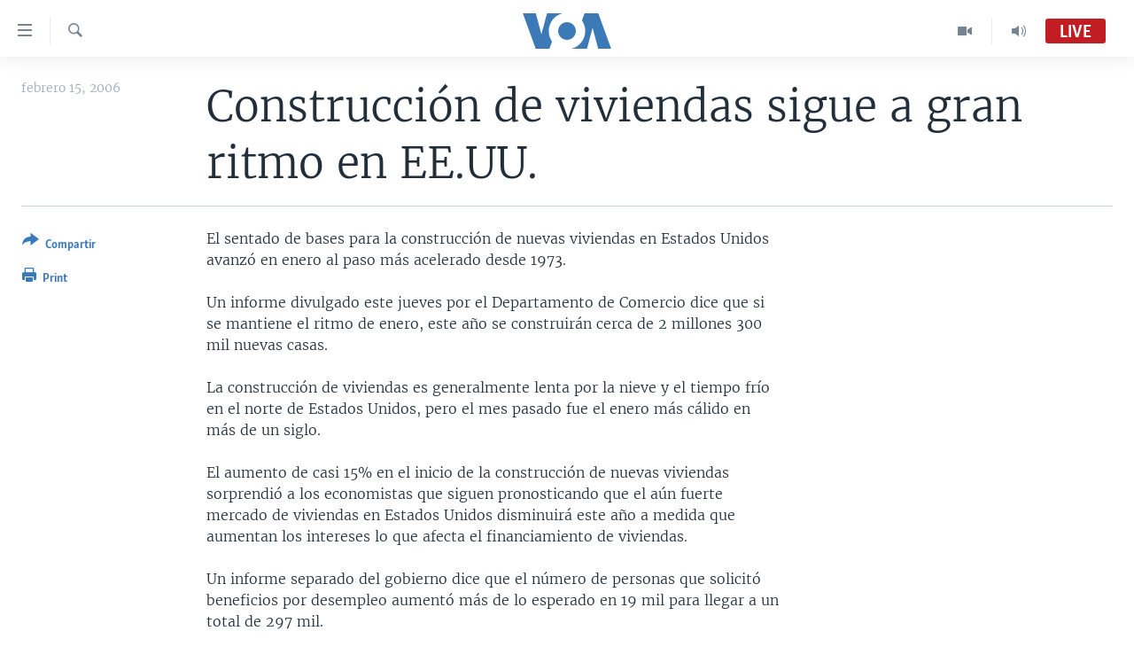

--- FILE ---
content_type: text/html; charset=utf-8
request_url: https://www.vozdeamerica.com/a/article-2006-02-16-voa19/60577.html
body_size: 9742
content:

<!DOCTYPE html>
<html lang="es" dir="ltr" class="no-js">
<head>
<link href="/Content/responsive/VOA/es/VOA-es.css?&amp;av=0.0.0.0&amp;cb=306" rel="stylesheet"/>
<script src="https://tags.vozdeamerica.com/voa-pangea/prod/utag.sync.js"></script> <script type='text/javascript' src='https://www.youtube.com/iframe_api' async></script>
<script type="text/javascript">
//a general 'js' detection, must be on top level in <head>, due to CSS performance
document.documentElement.className = "js";
var cacheBuster = "306";
var appBaseUrl = "/";
var imgEnhancerBreakpoints = [0, 144, 256, 408, 650, 1023, 1597];
var isLoggingEnabled = false;
var isPreviewPage = false;
var isLivePreviewPage = false;
if (!isPreviewPage) {
window.RFE = window.RFE || {};
window.RFE.cacheEnabledByParam = window.location.href.indexOf('nocache=1') === -1;
const url = new URL(window.location.href);
const params = new URLSearchParams(url.search);
// Remove the 'nocache' parameter
params.delete('nocache');
// Update the URL without the 'nocache' parameter
url.search = params.toString();
window.history.replaceState(null, '', url.toString());
} else {
window.addEventListener('load', function() {
const links = window.document.links;
for (let i = 0; i < links.length; i++) {
links[i].href = '#';
links[i].target = '_self';
}
})
}
var pwaEnabled = false;
var swCacheDisabled;
</script>
<meta charset="utf-8" />
<title>Construcci&#243;n de viviendas sigue a gran ritmo en EE.UU.</title>
<meta name="description" content="El sentado de bases para la construcci&#243;n de nuevas viviendas en Estados Unidos avanz&#243; en enero al paso m&#225;s acelerado desde 1973." />
<meta name="keywords" content="Otras noticias" />
<meta name="viewport" content="width=device-width, initial-scale=1.0" />
<meta http-equiv="X-UA-Compatible" content="IE=edge" />
<meta name="robots" content="max-image-preview:large"><meta property="fb:pages" content="128071033870721" />
<meta name="facebook-domain-verification" content="c7x0gnr5mrbmsk7wti5orqx338fnqm" />
<meta name="msvalidate.01" content="3286EE554B6F672A6F2E608C02343C0E" />
<link href="https://www.vozdeamerica.com/a/article-2006-02-16-voa19/60577.html" rel="canonical" />
<meta name="apple-mobile-web-app-title" content="VOA" />
<meta name="apple-mobile-web-app-status-bar-style" content="black" />
<meta name="apple-itunes-app" content="app-id=632618796, app-argument=//60577.ltr" />
<meta content="Construcción de viviendas sigue a gran ritmo en EE.UU." property="og:title" />
<meta content="El sentado de bases para la construcción de nuevas viviendas en Estados Unidos avanzó en enero al paso más acelerado desde 1973." property="og:description" />
<meta content="article" property="og:type" />
<meta content="https://www.vozdeamerica.com/a/article-2006-02-16-voa19/60577.html" property="og:url" />
<meta content="Voz de América" property="og:site_name" />
<meta content="https://www.facebook.com/LaVozdeAmerica" property="article:publisher" />
<meta content="https://www.vozdeamerica.com/Content/responsive/VOA/img/top_logo_news.png" property="og:image" />
<meta content="640" property="og:image:width" />
<meta content="640" property="og:image:height" />
<meta content="site logo" property="og:image:alt" />
<meta content="388594471527400" property="fb:app_id" />
<meta content="summary_large_image" name="twitter:card" />
<meta content="@voanoticias" name="twitter:site" />
<meta content="https://www.vozdeamerica.com/Content/responsive/VOA/img/top_logo_news.png" name="twitter:image" />
<meta content="Construcción de viviendas sigue a gran ritmo en EE.UU." name="twitter:title" />
<meta content="El sentado de bases para la construcción de nuevas viviendas en Estados Unidos avanzó en enero al paso más acelerado desde 1973." name="twitter:description" />
<link rel="amphtml" href="https://www.vozdeamerica.com/amp/article-2006-02-16-voa19/60577.html" />
<script type="application/ld+json">{"articleSection":"","isAccessibleForFree":true,"headline":"Construcción de viviendas sigue a gran ritmo en EE.UU.","inLanguage":"es","keywords":"Otras noticias","author":{"@type":"Person","name":"VOA"},"datePublished":"2006-02-16 00:00:00Z","dateModified":"2006-02-16 00:00:00Z","publisher":{"logo":{"width":512,"height":220,"@type":"ImageObject","url":"https://www.vozdeamerica.com/Content/responsive/VOA/es/img/logo.png"},"@type":"NewsMediaOrganization","url":"https://www.vozdeamerica.com","sameAs":["https://www.facebook.com/VozDeAmerica","https://twitter.com/VozdeAmerica","https://www.youtube.com/user/vozdeamerica","https://www.instagram.com/vozdeamerica"],"name":"Voz de América","alternateName":""},"@context":"https://schema.org","@type":"NewsArticle","mainEntityOfPage":"https://www.vozdeamerica.com/a/article-2006-02-16-voa19/60577.html","url":"https://www.vozdeamerica.com/a/article-2006-02-16-voa19/60577.html","description":"El sentado de bases para la construcción de nuevas viviendas en Estados Unidos avanzó en enero al paso más acelerado desde 1973.","image":{"width":1080,"height":608,"@type":"ImageObject","url":"https://gdb.voanews.com/38CEF907-F6F1-40A7-AC67-CDE6A3271344_w1080_h608.png"},"name":"Construcción de viviendas sigue a gran ritmo en EE.UU."}</script>
<script src="/Scripts/responsive/infographics.b?v=dVbZ-Cza7s4UoO3BqYSZdbxQZVF4BOLP5EfYDs4kqEo1&amp;av=0.0.0.0&amp;cb=306"></script>
<script src="/Scripts/responsive/loader.b?v=Q26XNwrL6vJYKjqFQRDnx01Lk2pi1mRsuLEaVKMsvpA1&amp;av=0.0.0.0&amp;cb=306"></script>
<link rel="icon" type="image/svg+xml" href="/Content/responsive/VOA/img/webApp/favicon.svg" />
<link rel="alternate icon" href="/Content/responsive/VOA/img/webApp/favicon.ico" />
<link rel="apple-touch-icon" sizes="152x152" href="/Content/responsive/VOA/img/webApp/ico-152x152.png" />
<link rel="apple-touch-icon" sizes="144x144" href="/Content/responsive/VOA/img/webApp/ico-144x144.png" />
<link rel="apple-touch-icon" sizes="114x114" href="/Content/responsive/VOA/img/webApp/ico-114x114.png" />
<link rel="apple-touch-icon" sizes="72x72" href="/Content/responsive/VOA/img/webApp/ico-72x72.png" />
<link rel="apple-touch-icon-precomposed" href="/Content/responsive/VOA/img/webApp/ico-57x57.png" />
<link rel="icon" sizes="192x192" href="/Content/responsive/VOA/img/webApp/ico-192x192.png" />
<link rel="icon" sizes="128x128" href="/Content/responsive/VOA/img/webApp/ico-128x128.png" />
<meta name="msapplication-TileColor" content="#ffffff" />
<meta name="msapplication-TileImage" content="/Content/responsive/VOA/img/webApp/ico-144x144.png" />
<link rel="alternate" type="application/rss+xml" title="VOA - Top Stories [RSS]" href="/api/" />
<link rel="sitemap" type="application/rss+xml" href="/sitemap.xml" />
</head>
<body class=" nav-no-loaded cc_theme pg-article print-lay-article js-category-to-nav nojs-images ">
<script type="text/javascript" >
var analyticsData = {url:"https://www.vozdeamerica.com/a/article-2006-02-16-voa19/60577.html",property_id:"483",article_uid:"60577",page_title:"Construcción de viviendas sigue a gran ritmo en EE.UU.",page_type:"article",content_type:"article",subcontent_type:"article",last_modified:"2006-02-16 00:00:00Z",pub_datetime:"2006-02-16 00:00:00Z",pub_year:"2006",pub_month:"02",pub_day:"16",pub_hour:"00",pub_weekday:"Thursday",section:"article",english_section:"noticias",byline:"",categories:"noticias",domain:"www.vozdeamerica.com",language:"Spanish",language_service:"VOA Spanish",platform:"web",copied:"no",copied_article:"",copied_title:"",runs_js:"Yes",cms_release:"8.44.0.0.306",enviro_type:"prod",slug:"article-2006-02-16-voa19",entity:"VOA",short_language_service:"SPA",platform_short:"W",page_name:"Construcción de viviendas sigue a gran ritmo en EE.UU."};
</script>
<noscript><iframe src="https://www.googletagmanager.com/ns.html?id=GTM-N8MP7P" height="0" width="0" style="display:none;visibility:hidden"></iframe></noscript><script type="text/javascript" data-cookiecategory="analytics">
var gtmEventObject = Object.assign({}, analyticsData, {event: 'page_meta_ready'});window.dataLayer = window.dataLayer || [];window.dataLayer.push(gtmEventObject);
if (top.location === self.location) { //if not inside of an IFrame
var renderGtm = "true";
if (renderGtm === "true") {
(function(w,d,s,l,i){w[l]=w[l]||[];w[l].push({'gtm.start':new Date().getTime(),event:'gtm.js'});var f=d.getElementsByTagName(s)[0],j=d.createElement(s),dl=l!='dataLayer'?'&l='+l:'';j.async=true;j.src='//www.googletagmanager.com/gtm.js?id='+i+dl;f.parentNode.insertBefore(j,f);})(window,document,'script','dataLayer','GTM-N8MP7P');
}
}
</script>
<!--Analytics tag js version start-->
<script type="text/javascript" data-cookiecategory="analytics">
var utag_data = Object.assign({}, analyticsData, {});
if(typeof(TealiumTagFrom)==='function' && typeof(TealiumTagSearchKeyword)==='function') {
var utag_from=TealiumTagFrom();var utag_searchKeyword=TealiumTagSearchKeyword();
if(utag_searchKeyword!=null && utag_searchKeyword!=='' && utag_data["search_keyword"]==null) utag_data["search_keyword"]=utag_searchKeyword;if(utag_from!=null && utag_from!=='') utag_data["from"]=TealiumTagFrom();}
if(window.top!== window.self&&utag_data.page_type==="snippet"){utag_data.page_type = 'iframe';}
try{if(window.top!==window.self&&window.self.location.hostname===window.top.location.hostname){utag_data.platform = 'self-embed';utag_data.platform_short = 'se';}}catch(e){if(window.top!==window.self&&window.self.location.search.includes("platformType=self-embed")){utag_data.platform = 'cross-promo';utag_data.platform_short = 'cp';}}
(function(a,b,c,d){ a="https://tags.vozdeamerica.com/voa-pangea/prod/utag.js"; b=document;c="script";d=b.createElement(c);d.src=a;d.type="text/java"+c;d.async=true; a=b.getElementsByTagName(c)[0];a.parentNode.insertBefore(d,a); })();
</script>
<!--Analytics tag js version end-->
<!-- Analytics tag management NoScript -->
<noscript>
<img style="position: absolute; border: none;" src="https://ssc.vozdeamerica.com/b/ss/bbgprod,bbgentityvoa/1/G.4--NS/1807541719?pageName=voa%3aspa%3aw%3aarticle%3aconstrucci%c3%b3n%20de%20viviendas%20sigue%20a%20gran%20ritmo%20en%20ee.uu.&amp;c6=construcci%c3%b3n%20de%20viviendas%20sigue%20a%20gran%20ritmo%20en%20ee.uu.&amp;v36=8.44.0.0.306&amp;v6=D=c6&amp;g=https%3a%2f%2fwww.vozdeamerica.com%2fa%2farticle-2006-02-16-voa19%2f60577.html&amp;c1=D=g&amp;v1=D=g&amp;events=event1,event52&amp;c16=voa%20spanish&amp;v16=D=c16&amp;c5=noticias&amp;v5=D=c5&amp;ch=article&amp;c15=spanish&amp;v15=D=c15&amp;c4=article&amp;v4=D=c4&amp;c14=60577&amp;v14=D=c14&amp;v20=no&amp;c17=web&amp;v17=D=c17&amp;mcorgid=518abc7455e462b97f000101%40adobeorg&amp;server=www.vozdeamerica.com&amp;pageType=D=c4&amp;ns=bbg&amp;v29=D=server&amp;v25=voa&amp;v30=483&amp;v105=D=User-Agent " alt="analytics" width="1" height="1" /></noscript>
<!-- End of Analytics tag management NoScript -->
<!--*** Accessibility links - For ScreenReaders only ***-->
<section>
<div class="sr-only">
<h2>Enlaces para accesibilidad</h2>
<ul>
<li><a href="#content" data-disable-smooth-scroll="1">Salte al contenido principal</a></li>
<li><a href="#navigation" data-disable-smooth-scroll="1">Salte al navegador principal</a></li>
<li><a href="#txtHeaderSearch" data-disable-smooth-scroll="1">Salte a b&#250;squeda</a></li>
</ul>
</div>
</section>
<div dir="ltr">
<div id="page">
<aside>
<div class="c-lightbox overlay-modal">
<div class="c-lightbox__intro">
<h2 class="c-lightbox__intro-title"></h2>
<button class="btn btn--rounded c-lightbox__btn c-lightbox__intro-next" title="Siguiente">
<span class="ico ico--rounded ico-chevron-forward"></span>
<span class="sr-only">Siguiente</span>
</button>
</div>
<div class="c-lightbox__nav">
<button class="btn btn--rounded c-lightbox__btn c-lightbox__btn--close" title="Cerrar">
<span class="ico ico--rounded ico-close"></span>
<span class="sr-only">Cerrar</span>
</button>
<button class="btn btn--rounded c-lightbox__btn c-lightbox__btn--prev" title="Anterior">
<span class="ico ico--rounded ico-chevron-backward"></span>
<span class="sr-only">Anterior</span>
</button>
<button class="btn btn--rounded c-lightbox__btn c-lightbox__btn--next" title="Siguiente">
<span class="ico ico--rounded ico-chevron-forward"></span>
<span class="sr-only">Siguiente</span>
</button>
</div>
<div class="c-lightbox__content-wrap">
<figure class="c-lightbox__content">
<span class="c-spinner c-spinner--lightbox">
<img src="/Content/responsive/img/player-spinner.png"
alt="please wait"
title="please wait" />
</span>
<div class="c-lightbox__img">
<div class="thumb">
<img src="" alt="" />
</div>
</div>
<figcaption>
<div class="c-lightbox__info c-lightbox__info--foot">
<span class="c-lightbox__counter"></span>
<span class="caption c-lightbox__caption"></span>
</div>
</figcaption>
</figure>
</div>
<div class="hidden">
<div class="content-advisory__box content-advisory__box--lightbox">
<span class="content-advisory__box-text">This image contains sensitive content which some people may find offensive or disturbing.</span>
<button class="btn btn--transparent content-advisory__box-btn m-t-md" value="text" type="button">
<span class="btn__text">
Click to reveal
</span>
</button>
</div>
</div>
</div>
<div class="print-dialogue">
<div class="container">
<h3 class="print-dialogue__title section-head">Print Options:</h3>
<div class="print-dialogue__opts">
<ul class="print-dialogue__opt-group">
<li class="form__group form__group--checkbox">
<input class="form__check " id="checkboxImages" name="checkboxImages" type="checkbox" checked="checked" />
<label for="checkboxImages" class="form__label m-t-md">Images</label>
</li>
<li class="form__group form__group--checkbox">
<input class="form__check " id="checkboxMultimedia" name="checkboxMultimedia" type="checkbox" checked="checked" />
<label for="checkboxMultimedia" class="form__label m-t-md">Multimedia</label>
</li>
</ul>
<ul class="print-dialogue__opt-group">
<li class="form__group form__group--checkbox">
<input class="form__check " id="checkboxEmbedded" name="checkboxEmbedded" type="checkbox" checked="checked" />
<label for="checkboxEmbedded" class="form__label m-t-md">Insertar contenido</label>
</li>
<li class="hidden">
<input class="form__check " id="checkboxComments" name="checkboxComments" type="checkbox" />
<label for="checkboxComments" class="form__label m-t-md">Comments</label>
</li>
</ul>
</div>
<div class="print-dialogue__buttons">
<button class="btn btn--secondary close-button" type="button" title="Cancelar">
<span class="btn__text ">Cancelar</span>
</button>
<button class="btn btn-cust-print m-l-sm" type="button" title="Print">
<span class="btn__text ">Print</span>
</button>
</div>
</div>
</div>
<div class="ctc-message pos-fix">
<div class="ctc-message__inner">Link has been copied to clipboard</div>
</div>
</aside>
<div class="hdr-20 hdr-20--big">
<div class="hdr-20__inner">
<div class="hdr-20__max pos-rel">
<div class="hdr-20__side hdr-20__side--primary d-flex">
<label data-for="main-menu-ctrl" data-switcher-trigger="true" data-switch-target="main-menu-ctrl" class="burger hdr-trigger pos-rel trans-trigger" data-trans-evt="click" data-trans-id="menu">
<span class="ico ico-close hdr-trigger__ico hdr-trigger__ico--close burger__ico burger__ico--close"></span>
<span class="ico ico-menu hdr-trigger__ico hdr-trigger__ico--open burger__ico burger__ico--open"></span>
</label>
<div class="menu-pnl pos-fix trans-target" data-switch-target="main-menu-ctrl" data-trans-id="menu">
<div class="menu-pnl__inner">
<nav class="main-nav menu-pnl__item menu-pnl__item--first">
<ul class="main-nav__list accordeon" data-analytics-tales="false" data-promo-name="link" data-location-name="nav,secnav">
<li class="main-nav__item accordeon__item" data-switch-target="menu-item-2456">
<label class="main-nav__item-name main-nav__item-name--label accordeon__control-label" data-switcher-trigger="true" data-for="menu-item-2456">
Am&#233;rica del Norte
<span class="ico ico-chevron-down main-nav__chev"></span>
</label>
<div class="main-nav__sub-list">
<a class="main-nav__item-name main-nav__item-name--link main-nav__item-name--sub" href="/estados-unidos" title="EEUU" data-item-name="s_estados_unidos" >EEUU</a>
<a class="main-nav__item-name main-nav__item-name--link main-nav__item-name--sub" href="/z/7581" title="M&#233;xico" data-item-name="mexico-news" >M&#233;xico</a>
<a class="main-nav__item-name main-nav__item-name--link main-nav__item-name--sub" href="/noticias-sobre-haiti" title="Hait&#237;" data-item-name="haiti" >Hait&#237;</a>
</div>
</li>
<li class="main-nav__item accordeon__item" data-switch-target="menu-item-2459">
<label class="main-nav__item-name main-nav__item-name--label accordeon__control-label" data-switcher-trigger="true" data-for="menu-item-2459">
Elecciones EEUU 2024
<span class="ico ico-chevron-down main-nav__chev"></span>
</label>
<div class="main-nav__sub-list">
<a class="main-nav__item-name main-nav__item-name--link main-nav__item-name--sub" href="/elecciones-eeuu-2024" title="Elecciones EEUU" data-item-name="us-elections-2024" >Elecciones EEUU</a>
<a class="main-nav__item-name main-nav__item-name--link main-nav__item-name--sub" href="/elecciones-en-eeuu--voto-dividido" title="Voto dividido" data-item-name="divide vote eeuu" >Voto dividido</a>
</div>
</li>
<li class="main-nav__item accordeon__item" data-switch-target="menu-item-2697">
<label class="main-nav__item-name main-nav__item-name--label accordeon__control-label" data-switcher-trigger="true" data-for="menu-item-2697">
VOA Verifica
<span class="ico ico-chevron-down main-nav__chev"></span>
</label>
<div class="main-nav__sub-list">
<a class="main-nav__item-name main-nav__item-name--link main-nav__item-name--sub" href="/z/7694" title="VOA Verifica Ucrania/Rusia" data-item-name="voa-factcheck-ucrania-rusia" >VOA Verifica Ucrania/Rusia</a>
<a class="main-nav__item-name main-nav__item-name--link main-nav__item-name--sub" href="/z/7695" title="VOA Verifica Inmigraci&#243;n" data-item-name="voa-factcheck-immigration" >VOA Verifica Inmigraci&#243;n</a>
<a class="main-nav__item-name main-nav__item-name--link main-nav__item-name--sub" href="/z/8114" title="VOA Verifica Am&#233;rica Latina" data-item-name="fact-check-latin-america" >VOA Verifica Am&#233;rica Latina</a>
</div>
</li>
<li class="main-nav__item accordeon__item" data-switch-target="menu-item-2457">
<label class="main-nav__item-name main-nav__item-name--label accordeon__control-label" data-switcher-trigger="true" data-for="menu-item-2457">
Am&#233;rica Latina
<span class="ico ico-chevron-down main-nav__chev"></span>
</label>
<div class="main-nav__sub-list">
<a class="main-nav__item-name main-nav__item-name--link main-nav__item-name--sub" href="/z/7687" title="Argentina" data-item-name="argentina" >Argentina</a>
<a class="main-nav__item-name main-nav__item-name--link main-nav__item-name--sub" href="/z/7580" title="Bolivia" data-item-name="bolivian-news" >Bolivia</a>
<a class="main-nav__item-name main-nav__item-name--link main-nav__item-name--sub" href="/z/7573" title="Colombia" data-item-name="colombian-news" >Colombia</a>
<a class="main-nav__item-name main-nav__item-name--link main-nav__item-name--sub" href="/z/7574" title="Chile" data-item-name="chile-news" >Chile</a>
<a class="main-nav__item-name main-nav__item-name--link main-nav__item-name--sub" href="/z/7575" title="Per&#250;" data-item-name="peru-news" >Per&#250;</a>
<a class="main-nav__item-name main-nav__item-name--link main-nav__item-name--sub" href="/noticias-de-ecuador" title="Ecuador" data-item-name="ecuador" >Ecuador</a>
<a class="main-nav__item-name main-nav__item-name--link main-nav__item-name--sub" href="/noticias-de-venezuela" title="Venezuela" data-item-name="venezuela-news" >Venezuela</a>
<a class="main-nav__item-name main-nav__item-name--link main-nav__item-name--sub" href="/z/7486" title="Brasil" data-item-name="brasil" >Brasil</a>
</div>
</li>
<li class="main-nav__item">
<a class="main-nav__item-name main-nav__item-name--link" href="/china-en-america-latina" title="China en Am&#233;rica Latina" data-item-name="China in Latin America" >China en Am&#233;rica Latina</a>
</li>
<li class="main-nav__item accordeon__item" data-switch-target="menu-item-2458">
<label class="main-nav__item-name main-nav__item-name--label accordeon__control-label" data-switcher-trigger="true" data-for="menu-item-2458">
Centroam&#233;rica
<span class="ico ico-chevron-down main-nav__chev"></span>
</label>
<div class="main-nav__sub-list">
<a class="main-nav__item-name main-nav__item-name--link main-nav__item-name--sub" href="/z/7578" title="Costa Rica" data-item-name="costa-rica-news" >Costa Rica</a>
<a class="main-nav__item-name main-nav__item-name--link main-nav__item-name--sub" href="/z/7577" title="El Salvador" data-item-name="el-salvador-news" >El Salvador</a>
<a class="main-nav__item-name main-nav__item-name--link main-nav__item-name--sub" href="/noticias-de-guatemala" title="Guatemala" data-item-name="guatemala-news" >Guatemala</a>
<a class="main-nav__item-name main-nav__item-name--link main-nav__item-name--sub" href="/z/7576" title="Honduras" data-item-name="honduras-news" >Honduras</a>
<a class="main-nav__item-name main-nav__item-name--link main-nav__item-name--sub" href="/nicaragua" title="Nicaragua" data-item-name="s_nicaragua-" >Nicaragua</a>
</div>
</li>
<li class="main-nav__item accordeon__item" data-switch-target="menu-item-765">
<label class="main-nav__item-name main-nav__item-name--label accordeon__control-label" data-switcher-trigger="true" data-for="menu-item-765">
Otras secciones
<span class="ico ico-chevron-down main-nav__chev"></span>
</label>
<div class="main-nav__sub-list">
<a class="main-nav__item-name main-nav__item-name--link main-nav__item-name--sub" href="/noticias-de-inmigracion" title="Inmigraci&#243;n" data-item-name="immigration-news" >Inmigraci&#243;n</a>
<a class="main-nav__item-name main-nav__item-name--link main-nav__item-name--sub" href="https://www.vozdeamerica.com/libertad-de-prensa-" title="Libertad de Prensa" >Libertad de Prensa</a>
<a class="main-nav__item-name main-nav__item-name--link main-nav__item-name--sub" href="/mundo" title="Mundo" data-item-name="s_noticias-internacional" >Mundo</a>
<a class="main-nav__item-name main-nav__item-name--link main-nav__item-name--sub" href="/economia" title="Econom&#237;a" data-item-name="economia-finanzas" >Econom&#237;a</a>
<a class="main-nav__item-name main-nav__item-name--link main-nav__item-name--sub" href="/entretenimiento" title="Entretenimiento y Cultura" data-item-name="arte-entretenimiento" >Entretenimiento y Cultura</a>
<a class="main-nav__item-name main-nav__item-name--link main-nav__item-name--sub" href="/tecnologia" title="Tecnolog&#237;a" data-item-name="s_tecnologia-ciencia" >Tecnolog&#237;a</a>
<a class="main-nav__item-name main-nav__item-name--link main-nav__item-name--sub" href="/deportes" title="Deportes" data-item-name="noticias-deportes" >Deportes</a>
<a class="main-nav__item-name main-nav__item-name--link main-nav__item-name--sub" href="/ciencia-y-salud" title="Ciencia y Salud" data-item-name="s_noticias-salud-ciencia" >Ciencia y Salud</a>
</div>
</li>
<li class="main-nav__item">
<a class="main-nav__item-name main-nav__item-name--link" href="/reportajes-especiales-de-la-voz-de-america" title="Especiales de la VOA" data-item-name="voa-specials-stories" >Especiales de la VOA</a>
</li>
<li class="main-nav__item">
<a class="main-nav__item-name main-nav__item-name--link" href="/Libertad-de-prensa" title="Libertad de prensa" data-item-name="freedom-press" >Libertad de prensa</a>
</li>
<li class="main-nav__item">
<a class="main-nav__item-name main-nav__item-name--link" href="/conflicto-ucrania-noticias" title="Ucrania" data-item-name="ukraine-news" >Ucrania</a>
</li>
<li class="main-nav__item accordeon__item" data-switch-target="menu-item-789">
<label class="main-nav__item-name main-nav__item-name--label accordeon__control-label" data-switcher-trigger="true" data-for="menu-item-789">
Multimedia
<span class="ico ico-chevron-down main-nav__chev"></span>
</label>
<div class="main-nav__sub-list">
<a class="main-nav__item-name main-nav__item-name--link main-nav__item-name--sub" href="/videos-vozdeamerica" title="Videos" data-item-name="videos" >Videos</a>
<a class="main-nav__item-name main-nav__item-name--link main-nav__item-name--sub" href="/galeria-de-fotos-vozdeamerica" title="Fotograf&#237;a" data-item-name="s_voa-fotos" >Fotograf&#237;a</a>
<a class="main-nav__item-name main-nav__item-name--link main-nav__item-name--sub" href="/audios-vozdeamerica-" title="Audios" data-item-name="audios" >Audios</a>
</div>
</li>
<li class="main-nav__item accordeon__item" data-switch-target="menu-item-1528">
<label class="main-nav__item-name main-nav__item-name--label accordeon__control-label" data-switcher-trigger="true" data-for="menu-item-1528">
Programas TV
<span class="ico ico-chevron-down main-nav__chev"></span>
</label>
<div class="main-nav__sub-list">
<a class="main-nav__item-name main-nav__item-name--link main-nav__item-name--sub" href="/el-mundo-al-dia" title="El Mundo al d&#237;a" data-item-name="p_tv-mundo-al-dia" >El Mundo al d&#237;a</a>
<a class="main-nav__item-name main-nav__item-name--link main-nav__item-name--sub" href="/Foro-analisis-vozdeamerica" title="Foro Interamericano" data-item-name="p_tv-foro" >Foro Interamericano</a>
<a class="main-nav__item-name main-nav__item-name--link main-nav__item-name--sub" href="https://www.vozdeamerica.com/revista-vision-360" title="Visi&#243;n 360" >Visi&#243;n 360</a>
<a class="main-nav__item-name main-nav__item-name--link main-nav__item-name--sub" href="https://www.vozdeamerica.com/z/7162" title="Las Claves" >Las Claves</a>
<a class="main-nav__item-name main-nav__item-name--link main-nav__item-name--sub" href="/Panorama" title="Panorama" data-item-name="panorama" >Panorama</a>
</div>
</li>
<li class="main-nav__item accordeon__item" data-switch-target="menu-item-826">
<label class="main-nav__item-name main-nav__item-name--label accordeon__control-label" data-switcher-trigger="true" data-for="menu-item-826">
Radio
<span class="ico ico-chevron-down main-nav__chev"></span>
</label>
<div class="main-nav__sub-list">
<a class="main-nav__item-name main-nav__item-name--link main-nav__item-name--sub" href="/avance-informativo-radio" title="Avance informativo" data-item-name="p_radio-informativo-voasat" >Avance informativo</a>
<a class="main-nav__item-name main-nav__item-name--link main-nav__item-name--sub" href="/Audionoticias-radio" title="AudioNoticias" data-item-name="news-audio" >AudioNoticias</a>
<a class="main-nav__item-name main-nav__item-name--link main-nav__item-name--sub" href="/Buenos-dias-america-radio" title="Buenos D&#237;as Am&#233;rica" data-item-name="p_radio-buenos-dias-america" >Buenos D&#237;as Am&#233;rica</a>
<a class="main-nav__item-name main-nav__item-name--link main-nav__item-name--sub" href="/z/7005" title="Estados Unidos al D&#237;a" data-item-name="usa-today" >Estados Unidos al D&#237;a</a>
<a class="main-nav__item-name main-nav__item-name--link main-nav__item-name--sub" href="/z/4557" title="El mundo al d&#237;a [Radio]" data-item-name="p_radio-mundo-al-dia" >El mundo al d&#237;a [Radio]</a>
<a class="main-nav__item-name main-nav__item-name--link main-nav__item-name--sub" href="/Foro-analisis-radio" title="Foro [Radio]" data-item-name="p_foro-radio" >Foro [Radio]</a>
<a class="main-nav__item-name main-nav__item-name--link main-nav__item-name--sub" href="/deportivo-internacional-radio" title="Deportivo Internacional" data-item-name="p_radio-deporte-internacional" >Deportivo Internacional</a>
<a class="main-nav__item-name main-nav__item-name--link main-nav__item-name--sub" href="https://www.vozdeamerica.com/z/6603" title="Nota econ&#243;mica" >Nota econ&#243;mica</a>
<a class="main-nav__item-name main-nav__item-name--link main-nav__item-name--sub" href="/entretenimiento-radio" title="Entretenimiento" data-item-name="p_entretenimiento" >Entretenimiento</a>
</div>
</li>
<li class="main-nav__item">
<a class="main-nav__item-name main-nav__item-name--link" href="https://direct.vozdeamerica.com" title="Direct" target="_blank" rel="noopener">Direct</a>
</li>
<li class="main-nav__item">
<a class="main-nav__item-name main-nav__item-name--link" href="/serie-de-documentales-voz-de-america" title="Documentales de la VOA" data-item-name="Documental VOA" >Documentales de la VOA</a>
</li>
</ul>
</nav>
<div class="menu-pnl__item">
<a href="https://learningenglish.voanews.com/" class="menu-pnl__item-link" alt="Learning English">Learning English</a>
</div>
<div class="menu-pnl__item menu-pnl__item--social">
<h5 class="menu-pnl__sub-head">S&#237;ganos</h5>
<a href="https://www.facebook.com/VozDeAmerica" title="S&#237;ganos en Facebook" data-analytics-text="follow_on_facebook" class="btn btn--rounded btn--social-inverted menu-pnl__btn js-social-btn btn-facebook" target="_blank" rel="noopener">
<span class="ico ico-facebook-alt ico--rounded"></span>
</a>
<a href="https://twitter.com/VozdeAmerica" title="S&#237;ganos en Twitter" data-analytics-text="follow_on_twitter" class="btn btn--rounded btn--social-inverted menu-pnl__btn js-social-btn btn-twitter" target="_blank" rel="noopener">
<span class="ico ico-twitter ico--rounded"></span>
</a>
<a href="https://www.youtube.com/user/vozdeamerica" title="S&#237;ganos en Youtube" data-analytics-text="follow_on_youtube" class="btn btn--rounded btn--social-inverted menu-pnl__btn js-social-btn btn-youtube" target="_blank" rel="noopener">
<span class="ico ico-youtube ico--rounded"></span>
</a>
<a href="https://www.instagram.com/vozdeamerica" title="Follow us on Instagram" data-analytics-text="follow_on_instagram" class="btn btn--rounded btn--social-inverted menu-pnl__btn js-social-btn btn-instagram" target="_blank" rel="noopener">
<span class="ico ico-instagram ico--rounded"></span>
</a>
</div>
<div class="menu-pnl__item">
<a href="/navigation/allsites" class="menu-pnl__item-link">
<span class="ico ico-languages "></span>
Idiomas
</a>
</div>
</div>
</div>
<label data-for="top-search-ctrl" data-switcher-trigger="true" data-switch-target="top-search-ctrl" class="top-srch-trigger hdr-trigger">
<span class="ico ico-close hdr-trigger__ico hdr-trigger__ico--close top-srch-trigger__ico top-srch-trigger__ico--close"></span>
<span class="ico ico-search hdr-trigger__ico hdr-trigger__ico--open top-srch-trigger__ico top-srch-trigger__ico--open"></span>
</label>
<div class="srch-top srch-top--in-header" data-switch-target="top-search-ctrl">
<div class="container">
<form action="/s" class="srch-top__form srch-top__form--in-header" id="form-topSearchHeader" method="get" role="search"><label for="txtHeaderSearch" class="sr-only">B&#250;squeda</label>
<input type="text" id="txtHeaderSearch" name="k" placeholder="buscar en el texto... " accesskey="s" value="" class="srch-top__input analyticstag-event" onkeydown="if (event.keyCode === 13) { FireAnalyticsTagEventOnSearch('search', $dom.get('#txtHeaderSearch')[0].value) }" />
<button title="B&#250;squeda" type="submit" class="btn btn--top-srch analyticstag-event" onclick="FireAnalyticsTagEventOnSearch('search', $dom.get('#txtHeaderSearch')[0].value) ">
<span class="ico ico-search"></span>
</button></form>
</div>
</div>
<a href="/" class="main-logo-link">
<img src="/Content/responsive/VOA/es/img/logo-compact.svg" class="main-logo main-logo--comp" alt="site logo">
<img src="/Content/responsive/VOA/es/img/logo.svg" class="main-logo main-logo--big" alt="site logo">
</a>
</div>
<div class="hdr-20__side hdr-20__side--secondary d-flex">
<a href="/programs/radio" title="Audio" class="hdr-20__secondary-item" data-item-name="audio">
<span class="ico ico-audio hdr-20__secondary-icon"></span>
</a>
<a href="/programs/tv" title="Video" class="hdr-20__secondary-item" data-item-name="video">
<span class="ico ico-video hdr-20__secondary-icon"></span>
</a>
<a href="/s" title="B&#250;squeda" class="hdr-20__secondary-item hdr-20__secondary-item--search" data-item-name="search">
<span class="ico ico-search hdr-20__secondary-icon hdr-20__secondary-icon--search"></span>
</a>
<div class="hdr-20__secondary-item live-b-drop">
<div class="live-b-drop__off">
<a href="/live/audio/56" class="live-b-drop__link" title="Live" data-item-name="live">
<span class="badge badge--live-btn badge--live">
Live
</span>
</a>
</div>
<div class="live-b-drop__on hidden">
<label data-for="live-ctrl" data-switcher-trigger="true" data-switch-target="live-ctrl" class="live-b-drop__label pos-rel">
<span class="badge badge--live badge--live-btn">
Live
</span>
<span class="ico ico-close live-b-drop__label-ico live-b-drop__label-ico--close"></span>
</label>
<div class="live-b-drop__panel" id="targetLivePanelDiv" data-switch-target="live-ctrl"></div>
</div>
</div>
<div class="srch-bottom">
<form action="/s" class="srch-bottom__form d-flex" id="form-bottomSearch" method="get" role="search"><label for="txtSearch" class="sr-only">B&#250;squeda</label>
<input type="search" id="txtSearch" name="k" placeholder="buscar en el texto... " accesskey="s" value="" class="srch-bottom__input analyticstag-event" onkeydown="if (event.keyCode === 13) { FireAnalyticsTagEventOnSearch('search', $dom.get('#txtSearch')[0].value) }" />
<button title="B&#250;squeda" type="submit" class="btn btn--bottom-srch analyticstag-event" onclick="FireAnalyticsTagEventOnSearch('search', $dom.get('#txtSearch')[0].value) ">
<span class="ico ico-search"></span>
</button></form>
</div>
</div>
<img src="/Content/responsive/VOA/es/img/logo-print.gif" class="logo-print" alt="site logo">
<img src="/Content/responsive/VOA/es/img/logo-print_color.png" class="logo-print logo-print--color" alt="site logo">
</div>
</div>
</div>
<script>
if (document.body.className.indexOf('pg-home') > -1) {
var nav2In = document.querySelector('.hdr-20__inner');
var nav2Sec = document.querySelector('.hdr-20__side--secondary');
var secStyle = window.getComputedStyle(nav2Sec);
if (nav2In && window.pageYOffset < 150 && secStyle['position'] !== 'fixed') {
nav2In.classList.add('hdr-20__inner--big')
}
}
</script>
<div class="c-hlights c-hlights--breaking c-hlights--no-item" data-hlight-display="mobile,desktop">
<div class="c-hlights__wrap container p-0">
<div class="c-hlights__nav">
<a role="button" href="#" title="Anterior">
<span class="ico ico-chevron-backward m-0"></span>
<span class="sr-only">Anterior</span>
</a>
<a role="button" href="#" title="Siguiente">
<span class="ico ico-chevron-forward m-0"></span>
<span class="sr-only">Siguiente</span>
</a>
</div>
<span class="c-hlights__label">
<span class="">&#218;ltima hora</span>
<span class="switcher-trigger">
<label data-for="more-less-1" data-switcher-trigger="true" class="switcher-trigger__label switcher-trigger__label--more p-b-0" title="Mostrar m&#225;s">
<span class="ico ico-chevron-down"></span>
</label>
<label data-for="more-less-1" data-switcher-trigger="true" class="switcher-trigger__label switcher-trigger__label--less p-b-0" title="Mostrar menos">
<span class="ico ico-chevron-up"></span>
</label>
</span>
</span>
<ul class="c-hlights__items switcher-target" data-switch-target="more-less-1">
</ul>
</div>
</div> <div id="content">
<main class="container">
<div class="hdr-container">
<div class="row">
<div class="col-category col-xs-12 col-md-2 pull-left"></div><div class="col-title col-xs-12 col-md-10 pull-right"> <h1 class="title pg-title">
Construcci&#243;n de viviendas sigue a gran ritmo en EE.UU.
</h1>
</div><div class="col-publishing-details col-xs-12 col-sm-12 col-md-2 pull-left"> <div class="publishing-details ">
<div class="published">
<span class="date" >
<time pubdate="pubdate" datetime="2006-02-15T19:00:00-05:00">
febrero 15, 2006
</time>
</span>
</div>
</div>
</div><div class="col-lg-12 separator"> <div class="separator">
<hr class="title-line" />
</div>
</div>
</div>
</div>
<div class="body-container">
<div class="row">
<div class="col-xs-12 col-md-2 pull-left article-share">
<div class="share--box">
<div class="sticky-share-container" style="display:none">
<div class="container">
<a href="https://www.vozdeamerica.com" id="logo-sticky-share">&nbsp;</a>
<div class="pg-title pg-title--sticky-share">
Construcci&#243;n de viviendas sigue a gran ritmo en EE.UU.
</div>
<div class="sticked-nav-actions">
<!--This part is for sticky navigation display-->
<p class="buttons link-content-sharing p-0 ">
<button class="btn btn--link btn-content-sharing p-t-0 " id="btnContentSharing" value="text" role="Button" type="" title="Alterne m&#225;s opciones a compartir">
<span class="ico ico-share ico--l"></span>
<span class="btn__text ">
Compartir
</span>
</button>
</p>
<aside class="content-sharing js-content-sharing js-content-sharing--apply-sticky content-sharing--sticky"
role="complementary"
data-share-url="https://www.vozdeamerica.com/a/article-2006-02-16-voa19/60577.html" data-share-title="Construcci&#243;n de viviendas sigue a gran ritmo en EE.UU." data-share-text="">
<div class="content-sharing__popover">
<h6 class="content-sharing__title">Compartir</h6>
<button href="#close" id="btnCloseSharing" class="btn btn--text-like content-sharing__close-btn">
<span class="ico ico-close ico--l"></span>
</button>
<ul class="content-sharing__list">
<li class="content-sharing__item">
<div class="ctc ">
<input type="text" class="ctc__input" readonly="readonly">
<a href="" js-href="https://www.vozdeamerica.com/a/article-2006-02-16-voa19/60577.html" class="content-sharing__link ctc__button">
<span class="ico ico-copy-link ico--rounded ico--s"></span>
<span class="content-sharing__link-text">Copy link</span>
</a>
</div>
</li>
<li class="content-sharing__item">
<a href="https://facebook.com/sharer.php?u=https%3a%2f%2fwww.vozdeamerica.com%2fa%2farticle-2006-02-16-voa19%2f60577.html"
data-analytics-text="share_on_facebook"
title="Facebook" target="_blank"
class="content-sharing__link js-social-btn">
<span class="ico ico-facebook ico--rounded ico--s"></span>
<span class="content-sharing__link-text">Facebook</span>
</a>
</li>
<li class="content-sharing__item">
<a href="https://twitter.com/share?url=https%3a%2f%2fwww.vozdeamerica.com%2fa%2farticle-2006-02-16-voa19%2f60577.html&amp;text=Construcci%c3%b3n+de+viviendas+sigue+a+gran+ritmo+en+EE.UU."
data-analytics-text="share_on_twitter"
title="Twitter" target="_blank"
class="content-sharing__link js-social-btn">
<span class="ico ico-twitter ico--rounded ico--s"></span>
<span class="content-sharing__link-text">Twitter</span>
</a>
</li>
<li class="content-sharing__item">
<a href="mailto:?body=https%3a%2f%2fwww.vozdeamerica.com%2fa%2farticle-2006-02-16-voa19%2f60577.html&amp;subject=Construcci&#243;n de viviendas sigue a gran ritmo en EE.UU."
title="Email"
class="content-sharing__link ">
<span class="ico ico-email ico--rounded ico--s"></span>
<span class="content-sharing__link-text">Email</span>
</a>
</li>
</ul>
</div>
</aside>
</div>
</div>
</div>
<div class="links">
<p class="buttons link-content-sharing p-0 ">
<button class="btn btn--link btn-content-sharing p-t-0 " id="btnContentSharing" value="text" role="Button" type="" title="Alterne m&#225;s opciones a compartir">
<span class="ico ico-share ico--l"></span>
<span class="btn__text ">
Compartir
</span>
</button>
</p>
<aside class="content-sharing js-content-sharing " role="complementary"
data-share-url="https://www.vozdeamerica.com/a/article-2006-02-16-voa19/60577.html" data-share-title="Construcci&#243;n de viviendas sigue a gran ritmo en EE.UU." data-share-text="">
<div class="content-sharing__popover">
<h6 class="content-sharing__title">Compartir</h6>
<button href="#close" id="btnCloseSharing" class="btn btn--text-like content-sharing__close-btn">
<span class="ico ico-close ico--l"></span>
</button>
<ul class="content-sharing__list">
<li class="content-sharing__item">
<div class="ctc ">
<input type="text" class="ctc__input" readonly="readonly">
<a href="" js-href="https://www.vozdeamerica.com/a/article-2006-02-16-voa19/60577.html" class="content-sharing__link ctc__button">
<span class="ico ico-copy-link ico--rounded ico--l"></span>
<span class="content-sharing__link-text">Copy link</span>
</a>
</div>
</li>
<li class="content-sharing__item">
<a href="https://facebook.com/sharer.php?u=https%3a%2f%2fwww.vozdeamerica.com%2fa%2farticle-2006-02-16-voa19%2f60577.html"
data-analytics-text="share_on_facebook"
title="Facebook" target="_blank"
class="content-sharing__link js-social-btn">
<span class="ico ico-facebook ico--rounded ico--l"></span>
<span class="content-sharing__link-text">Facebook</span>
</a>
</li>
<li class="content-sharing__item">
<a href="https://twitter.com/share?url=https%3a%2f%2fwww.vozdeamerica.com%2fa%2farticle-2006-02-16-voa19%2f60577.html&amp;text=Construcci%c3%b3n+de+viviendas+sigue+a+gran+ritmo+en+EE.UU."
data-analytics-text="share_on_twitter"
title="Twitter" target="_blank"
class="content-sharing__link js-social-btn">
<span class="ico ico-twitter ico--rounded ico--l"></span>
<span class="content-sharing__link-text">Twitter</span>
</a>
</li>
<li class="content-sharing__item">
<a href="mailto:?body=https%3a%2f%2fwww.vozdeamerica.com%2fa%2farticle-2006-02-16-voa19%2f60577.html&amp;subject=Construcci&#243;n de viviendas sigue a gran ritmo en EE.UU."
title="Email"
class="content-sharing__link ">
<span class="ico ico-email ico--rounded ico--l"></span>
<span class="content-sharing__link-text">Email</span>
</a>
</li>
</ul>
</div>
</aside>
<p class="link-print visible-md visible-lg buttons p-0">
<button class="btn btn--link btn-print p-t-0" onclick="if (typeof FireAnalyticsTagEvent === 'function') {FireAnalyticsTagEvent({ on_page_event: 'print_story' });}return false" title="(CTRL+P)">
<span class="ico ico-print"></span>
<span class="btn__text">Print</span>
</button>
</p>
</div>
</div>
</div>
<div class="col-xs-12 col-sm-12 col-md-10 col-lg-10 pull-right">
<div class="row">
<div class="col-xs-12 col-sm-12 col-md-8 col-lg-8 pull-left bottom-offset content-offset">
<div id="article-content" class="content-floated-wrap fb-quotable">
<div class="wsw">
<p>El sentado de bases para la construcción de nuevas viviendas en Estados Unidos avanzó en enero al paso más acelerado desde 1973. </p>
<p>Un informe divulgado este jueves por el Departamento de Comercio dice que si se mantiene el ritmo de enero, este año se construirán cerca de 2 millones 300 mil nuevas casas. </p>
<p>La construcción de viviendas es generalmente lenta por la nieve y el tiempo frío en el norte de Estados Unidos, pero el mes pasado fue el enero más cálido en más de un siglo. </p>
<p>El aumento de casi 15% en el inicio de la construcción de nuevas viviendas sorprendió a los economistas que siguen pronosticando que el aún fuerte mercado de viviendas en Estados Unidos disminuirá este año a medida que aumentan los intereses lo que afecta el financiamiento de viviendas. </p>
<p>Un informe separado del gobierno dice que el número de personas que solicitó beneficios por desempleo aumentó más de lo esperado en 19 mil para llegar a un total de 297 mil. </p>
<p>Analistas dicen que el nivel es aun lo suficientemente bajo como para indicar un mercado laboral saludable.</p>
</div>
</div>
</div>
</div>
</div>
</div>
</div>
</main>
</div>
<footer role="contentinfo">
<div id="foot" class="foot">
<div class="container">
<div class="foot-nav collapsed" id="foot-nav">
<div class="menu">
<ul class="items">
<li class="socials block-socials">
<span class="handler" id="socials-handler">
S&#237;ganos
</span>
<div class="inner">
<ul class="subitems follow">
<li>
<a href="https://www.facebook.com/VozDeAmerica" title="S&#237;ganos en Facebook" data-analytics-text="follow_on_facebook" class="btn btn--rounded js-social-btn btn-facebook" target="_blank" rel="noopener">
<span class="ico ico-facebook-alt ico--rounded"></span>
</a>
</li>
<li>
<a href="https://twitter.com/VozdeAmerica" title="S&#237;ganos en Twitter" data-analytics-text="follow_on_twitter" class="btn btn--rounded js-social-btn btn-twitter" target="_blank" rel="noopener">
<span class="ico ico-twitter ico--rounded"></span>
</a>
</li>
<li>
<a href="https://www.youtube.com/user/vozdeamerica" title="S&#237;ganos en Youtube" data-analytics-text="follow_on_youtube" class="btn btn--rounded js-social-btn btn-youtube" target="_blank" rel="noopener">
<span class="ico ico-youtube ico--rounded"></span>
</a>
</li>
<li>
<a href="/rssfeeds" title="RSS" data-analytics-text="follow_on_rss" class="btn btn--rounded js-social-btn btn-rss" >
<span class="ico ico-rss ico--rounded"></span>
</a>
</li>
<li>
<a href="/podcasts" title="Podcast" data-analytics-text="follow_on_podcast" class="btn btn--rounded js-social-btn btn-podcast" >
<span class="ico ico-podcast ico--rounded"></span>
</a>
</li>
<li>
<a href="/subscribe.html" title="Suscr&#237;bete" data-analytics-text="follow_on_subscribe" class="btn btn--rounded js-social-btn btn-email" >
<span class="ico ico-email ico--rounded"></span>
</a>
</li>
<li>
<a href="https://www.instagram.com/vozdeamerica" title="Follow us on Instagram" data-analytics-text="follow_on_instagram" class="btn btn--rounded js-social-btn btn-instagram" target="_blank" rel="noopener">
<span class="ico ico-instagram ico--rounded"></span>
</a>
</li>
</ul>
</div>
</li>
<li class="block-primary collapsed collapsible item">
<span class="handler">
Contacto
<span title="close tab" class="ico ico-chevron-up"></span>
<span title="open tab" class="ico ico-chevron-down"></span>
<span title="add" class="ico ico-plus"></span>
<span title="remove" class="ico ico-minus"></span>
</span>
<div class="inner">
<ul class="subitems">
<li class="subitem">
<a class="handler" href="/p/6119.html" title="Para afiliarse a la Voz de Am&#233;rica" >Para afiliarse a la Voz de Am&#233;rica</a>
</li>
<li class="subitem">
<a class="handler" href="/p/3847.html" title="Contacto" >Contacto</a>
</li>
</ul>
</div>
</li>
<li class="block-primary collapsed collapsible item">
<span class="handler">
Sobre nosotros
<span title="close tab" class="ico ico-chevron-up"></span>
<span title="open tab" class="ico ico-chevron-down"></span>
<span title="add" class="ico ico-plus"></span>
<span title="remove" class="ico ico-minus"></span>
</span>
<div class="inner">
<ul class="subitems">
<li class="subitem">
<a class="handler" href="/p/3858.html" title="&#191;Qui&#233;nes somos?" >&#191;Qui&#233;nes somos?</a>
</li>
<li class="subitem">
<a class="handler" href="/p/3855.html" title="Pol&#237;tica de privacidad" >Pol&#237;tica de privacidad</a>
</li>
</ul>
</div>
</li>
<li class="block-secondary collapsed collapsible item">
<span class="handler">
Accesibilidad
<span title="close tab" class="ico ico-chevron-up"></span>
<span title="open tab" class="ico ico-chevron-down"></span>
<span title="add" class="ico ico-plus"></span>
<span title="remove" class="ico ico-minus"></span>
</span>
<div class="inner">
<ul class="subitems">
<li class="subitem">
<a class="handler" href="/p/7284.html" title="Acceso a la informaci&#243;n" >Acceso a la informaci&#243;n</a>
</li>
<li class="subitem">
<a class="handler" href="https://www.vozdeamerica.com/a/que-es-voa-verifica-/6843776.html" title="&#191;Qu&#233; es VOA Verifica?" >&#191;Qu&#233; es VOA Verifica?</a>
</li>
</ul>
</div>
</li>
<li class="block-secondary collapsed collapsible item">
<span class="handler">
Editoriales
<span title="close tab" class="ico ico-chevron-up"></span>
<span title="open tab" class="ico ico-chevron-down"></span>
<span title="add" class="ico ico-plus"></span>
<span title="remove" class="ico ico-minus"></span>
</span>
<div class="inner">
<ul class="subitems">
<li class="subitem">
<a class="handler" href="https://editorials.voa.gov/z/3305" title="Punto de Vista" target="_blank" rel="noopener">Punto de Vista</a>
</li>
</ul>
</div>
</li>
</ul>
</div>
</div>
<div class="foot__item foot__item--copyrights">
<p class="copyright"></p>
</div>
</div>
</div>
</footer> </div>
</div>
<script src="https://cdn.onesignal.com/sdks/web/v16/OneSignalSDK.page.js" defer></script>
<script>
if (!isPreviewPage) {
window.OneSignalDeferred = window.OneSignalDeferred || [];
OneSignalDeferred.push(function(OneSignal) {
OneSignal.init({
appId: "1be25820-df59-438b-b578-65ed0d8759b2",
});
});
}
</script> <script defer src="/Scripts/responsive/serviceWorkerInstall.js?cb=306"></script>
<script type="text/javascript">
// opera mini - disable ico font
if (navigator.userAgent.match(/Opera Mini/i)) {
document.getElementsByTagName("body")[0].className += " can-not-ff";
}
// mobile browsers test
if (typeof RFE !== 'undefined' && RFE.isMobile) {
if (RFE.isMobile.any()) {
document.getElementsByTagName("body")[0].className += " is-mobile";
}
else {
document.getElementsByTagName("body")[0].className += " is-not-mobile";
}
}
</script>
<script src="/conf.js?x=306" type="text/javascript"></script>
<div class="responsive-indicator">
<div class="visible-xs-block">XS</div>
<div class="visible-sm-block">SM</div>
<div class="visible-md-block">MD</div>
<div class="visible-lg-block">LG</div>
</div>
<script type="text/javascript">
var bar_data = {
"apiId": "60577",
"apiType": "1",
"isEmbedded": "0",
"culture": "es",
"cookieName": "cmsLoggedIn",
"cookieDomain": "www.vozdeamerica.com"
};
</script>
<div id="scriptLoaderTarget" style="display:none;contain:strict;"></div>
</body>
</html>